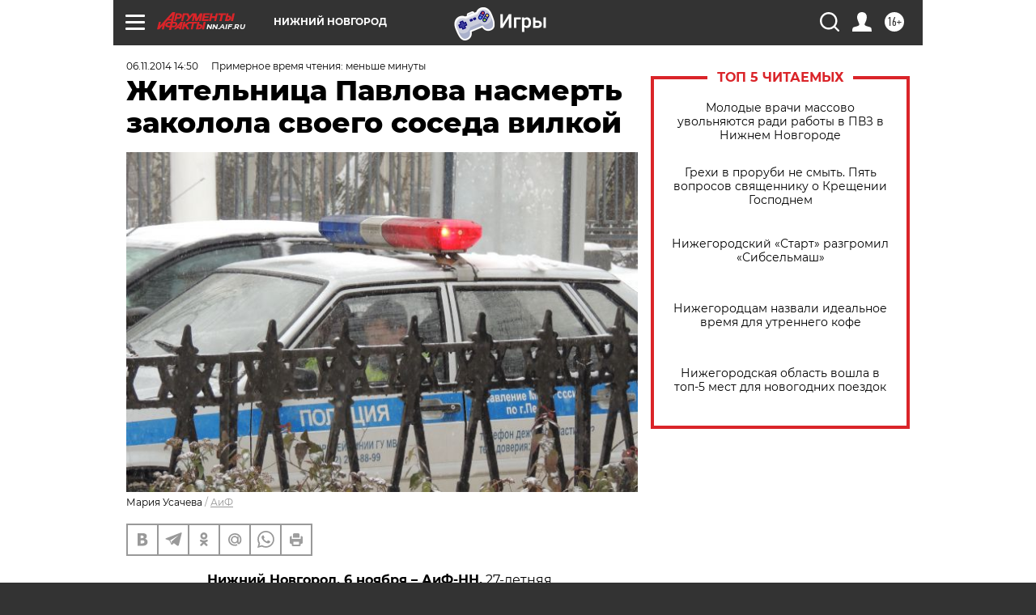

--- FILE ---
content_type: text/html
request_url: https://tns-counter.ru/nc01a**R%3Eundefined*aif_ru/ru/UTF-8/tmsec=aif_ru/635873482***
body_size: -71
content:
41AD702D696DAE3DX1768795709:41AD702D696DAE3DX1768795709

--- FILE ---
content_type: application/javascript
request_url: https://smi2.ru/counter/settings?payload=CIyLAhiZwcKjvTM6JDJlYTQ0NjEwLWFhOWEtNDhiMC1hZWUxLWFjNTI5MGQ3ODI1Nw&cb=_callbacks____0mkknaq8s
body_size: 1508
content:
_callbacks____0mkknaq8s("[base64]");